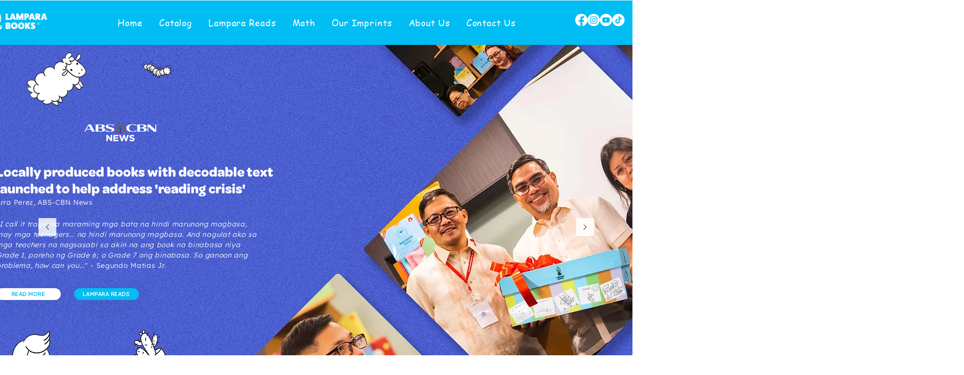

--- FILE ---
content_type: text/html; charset=utf-8
request_url: https://www.google.com/recaptcha/api2/aframe
body_size: 267
content:
<!DOCTYPE HTML><html><head><meta http-equiv="content-type" content="text/html; charset=UTF-8"></head><body><script nonce="WLCeoVE_uJRfJmHpcwQykw">/** Anti-fraud and anti-abuse applications only. See google.com/recaptcha */ try{var clients={'sodar':'https://pagead2.googlesyndication.com/pagead/sodar?'};window.addEventListener("message",function(a){try{if(a.source===window.parent){var b=JSON.parse(a.data);var c=clients[b['id']];if(c){var d=document.createElement('img');d.src=c+b['params']+'&rc='+(localStorage.getItem("rc::a")?sessionStorage.getItem("rc::b"):"");window.document.body.appendChild(d);sessionStorage.setItem("rc::e",parseInt(sessionStorage.getItem("rc::e")||0)+1);localStorage.setItem("rc::h",'1769721922507');}}}catch(b){}});window.parent.postMessage("_grecaptcha_ready", "*");}catch(b){}</script></body></html>